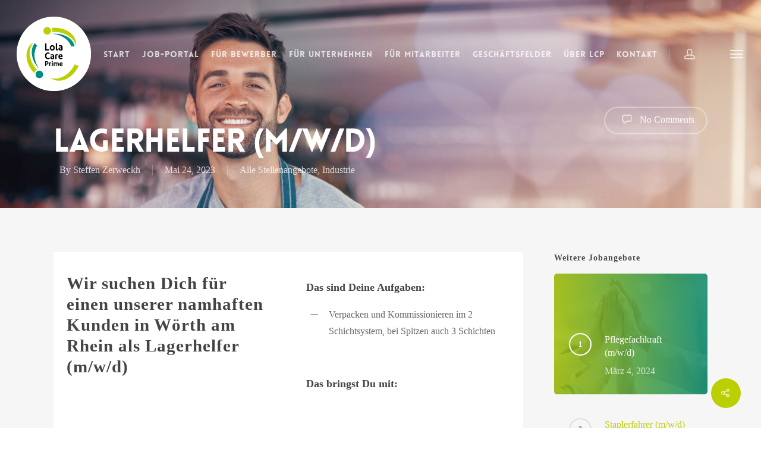

--- FILE ---
content_type: text/html; charset=UTF-8
request_url: https://lolacareprime.com/lagerhelfer-m-w-d/
body_size: 15715
content:
<!DOCTYPE html>

<html lang="de" class="no-js">
<head>
	
	<meta charset="UTF-8">
	
	<meta name="viewport" content="width=device-width, initial-scale=1, maximum-scale=1, user-scalable=0" /><meta name='robots' content='index, follow, max-image-preview:large, max-snippet:-1, max-video-preview:-1' />
	<style>img:is([sizes="auto" i], [sizes^="auto," i]) { contain-intrinsic-size: 3000px 1500px }</style>
	
	<!-- This site is optimized with the Yoast SEO plugin v20.8 - https://yoast.com/wordpress/plugins/seo/ -->
	<title>Lagerhelfer (m/w/d) - Lola-Care Prime - Ihr Personaldientsleister in der Südpfalz</title>
	<link rel="canonical" href="https://lolacareprime.com/lagerhelfer-m-w-d/" />
	<meta property="og:locale" content="de_DE" />
	<meta property="og:type" content="article" />
	<meta property="og:title" content="Lagerhelfer (m/w/d) - Lola-Care Prime - Ihr Personaldientsleister in der Südpfalz" />
	<meta property="og:description" content="Wild Question Marks and devious Semikoli, but the Little Blind Text didn’t..." />
	<meta property="og:url" content="https://lolacareprime.com/lagerhelfer-m-w-d/" />
	<meta property="og:site_name" content="Lola-Care Prime - Ihr Personaldientsleister in der Südpfalz" />
	<meta property="article:published_time" content="2023-05-24T21:01:06+00:00" />
	<meta property="article:modified_time" content="2023-05-25T12:03:54+00:00" />
	<meta property="og:image" content="http://themenectar.com/demo/salient-blog/wp-content/uploads/2013/03/bird1.jpg" />
	<meta name="author" content="Steffen Zerweckh" />
	<meta name="twitter:card" content="summary_large_image" />
	<meta name="twitter:label1" content="Verfasst von" />
	<meta name="twitter:data1" content="Steffen Zerweckh" />
	<meta name="twitter:label2" content="Geschätzte Lesezeit" />
	<meta name="twitter:data2" content="3 Minuten" />
	<script type="application/ld+json" class="yoast-schema-graph">{"@context":"https://schema.org","@graph":[{"@type":"WebPage","@id":"https://lolacareprime.com/lagerhelfer-m-w-d/","url":"https://lolacareprime.com/lagerhelfer-m-w-d/","name":"Lagerhelfer (m/w/d) - Lola-Care Prime - Ihr Personaldientsleister in der Südpfalz","isPartOf":{"@id":"https://lolacareprime.com/#website"},"primaryImageOfPage":{"@id":"https://lolacareprime.com/lagerhelfer-m-w-d/#primaryimage"},"image":{"@id":"https://lolacareprime.com/lagerhelfer-m-w-d/#primaryimage"},"thumbnailUrl":"https://lolacareprime.com/wp-content/uploads/2023/05/Geschaeeftsfelder-LCP2.jpg","datePublished":"2023-05-24T21:01:06+00:00","dateModified":"2023-05-25T12:03:54+00:00","author":{"@id":"https://lolacareprime.com/#/schema/person/20f1c01f60c84ea6ab482c4c6e2440f6"},"breadcrumb":{"@id":"https://lolacareprime.com/lagerhelfer-m-w-d/#breadcrumb"},"inLanguage":"de","potentialAction":[{"@type":"ReadAction","target":["https://lolacareprime.com/lagerhelfer-m-w-d/"]}]},{"@type":"ImageObject","inLanguage":"de","@id":"https://lolacareprime.com/lagerhelfer-m-w-d/#primaryimage","url":"https://lolacareprime.com/wp-content/uploads/2023/05/Geschaeeftsfelder-LCP2.jpg","contentUrl":"https://lolacareprime.com/wp-content/uploads/2023/05/Geschaeeftsfelder-LCP2.jpg","width":1754,"height":1240},{"@type":"BreadcrumbList","@id":"https://lolacareprime.com/lagerhelfer-m-w-d/#breadcrumb","itemListElement":[{"@type":"ListItem","position":1,"name":"Home","item":"https://lolacareprime.com/"},{"@type":"ListItem","position":2,"name":"Lagerhelfer (m/w/d)"}]},{"@type":"WebSite","@id":"https://lolacareprime.com/#website","url":"https://lolacareprime.com/","name":"Lola-Care Prime - Ihr Personaldientsleister in der Südpfalz","description":"Personal für Industrie, Handwerk, Pflege &amp; Büro","potentialAction":[{"@type":"SearchAction","target":{"@type":"EntryPoint","urlTemplate":"https://lolacareprime.com/?s={search_term_string}"},"query-input":"required name=search_term_string"}],"inLanguage":"de"},{"@type":"Person","@id":"https://lolacareprime.com/#/schema/person/20f1c01f60c84ea6ab482c4c6e2440f6","name":"Steffen Zerweckh","image":{"@type":"ImageObject","inLanguage":"de","@id":"https://lolacareprime.com/#/schema/person/image/","url":"https://secure.gravatar.com/avatar/7dbdd2ce71ed2f7929398f1148f8e704?s=96&d=mm&r=g","contentUrl":"https://secure.gravatar.com/avatar/7dbdd2ce71ed2f7929398f1148f8e704?s=96&d=mm&r=g","caption":"Steffen Zerweckh"},"sameAs":["http://www.lolacareprime.com"],"url":"https://lolacareprime.com/author/steffen-zerweckh/"}]}</script>
	<!-- / Yoast SEO plugin. -->



<link rel="alternate" type="application/rss+xml" title="Lola-Care Prime -  Ihr Personaldientsleister in der Südpfalz &raquo; Feed" href="https://lolacareprime.com/feed/" />
<link rel="alternate" type="application/rss+xml" title="Lola-Care Prime -  Ihr Personaldientsleister in der Südpfalz &raquo; Kommentar-Feed" href="https://lolacareprime.com/comments/feed/" />
<link id='omgf-preload-0' rel='preload' href='//lolacareprime.com/wp-content/uploads/omgf/nectar_default_font_open_sans/open-sans-normal-latin-ext.woff2' as='font' type='font/woff2' crossorigin />
<link id='omgf-preload-1' rel='preload' href='//lolacareprime.com/wp-content/uploads/omgf/nectar_default_font_open_sans/open-sans-normal-latin.woff2' as='font' type='font/woff2' crossorigin />
<link id='omgf-preload-2' rel='preload' href='//lolacareprime.com/wp-content/uploads/omgf/redux-google-fonts-salient_redux/montserrat-normal-latin-ext-500.woff2' as='font' type='font/woff2' crossorigin />
<link id='omgf-preload-3' rel='preload' href='//lolacareprime.com/wp-content/uploads/omgf/redux-google-fonts-salient_redux/montserrat-normal-latin-500.woff2' as='font' type='font/woff2' crossorigin />
<link id='omgf-preload-4' rel='preload' href='//lolacareprime.com/wp-content/uploads/omgf/redux-google-fonts-salient_redux/open-sans-italic-latin-ext.woff2' as='font' type='font/woff2' crossorigin />
<link id='omgf-preload-5' rel='preload' href='//lolacareprime.com/wp-content/uploads/omgf/redux-google-fonts-salient_redux/open-sans-italic-latin.woff2' as='font' type='font/woff2' crossorigin />
<link id='omgf-preload-6' rel='preload' href='//lolacareprime.com/wp-content/uploads/omgf/redux-google-fonts-salient_redux/open-sans-normal-latin-ext.woff2' as='font' type='font/woff2' crossorigin />
<link id='omgf-preload-7' rel='preload' href='//lolacareprime.com/wp-content/uploads/omgf/redux-google-fonts-salient_redux/open-sans-normal-latin.woff2' as='font' type='font/woff2' crossorigin />
<link id='omgf-preload-8' rel='preload' href='//lolacareprime.com/wp-content/uploads/omgf/redux-google-fonts-salient_redux/poppins-normal-latin-ext-500.woff2' as='font' type='font/woff2' crossorigin />
<link id='omgf-preload-9' rel='preload' href='//lolacareprime.com/wp-content/uploads/omgf/redux-google-fonts-salient_redux/poppins-normal-latin-500.woff2' as='font' type='font/woff2' crossorigin />
<link id='omgf-preload-10' rel='preload' href='//lolacareprime.com/wp-content/uploads/omgf/redux-google-fonts-salient_redux/poppins-normal-latin-ext-600.woff2' as='font' type='font/woff2' crossorigin />
<link id='omgf-preload-11' rel='preload' href='//lolacareprime.com/wp-content/uploads/omgf/redux-google-fonts-salient_redux/poppins-normal-latin-600.woff2' as='font' type='font/woff2' crossorigin />
<link id='omgf-preload-12' rel='preload' href='//lolacareprime.com/wp-content/uploads/omgf/redux-google-fonts-salient_redux/poppins-normal-latin-ext-700.woff2' as='font' type='font/woff2' crossorigin />
<link id='omgf-preload-13' rel='preload' href='//lolacareprime.com/wp-content/uploads/omgf/redux-google-fonts-salient_redux/poppins-normal-latin-700.woff2' as='font' type='font/woff2' crossorigin />
<link id='omgf-preload-14' rel='preload' href='//lolacareprime.com/wp-content/uploads/omgf/redux-google-fonts-salient_redux/roboto-normal-latin-ext-500.woff2' as='font' type='font/woff2' crossorigin />
<link id='omgf-preload-15' rel='preload' href='//lolacareprime.com/wp-content/uploads/omgf/redux-google-fonts-salient_redux/roboto-normal-latin-500.woff2' as='font' type='font/woff2' crossorigin />
<script type="text/javascript">
/* <![CDATA[ */
window._wpemojiSettings = {"baseUrl":"https:\/\/s.w.org\/images\/core\/emoji\/15.0.3\/72x72\/","ext":".png","svgUrl":"https:\/\/s.w.org\/images\/core\/emoji\/15.0.3\/svg\/","svgExt":".svg","source":{"concatemoji":"https:\/\/lolacareprime.com\/wp-includes\/js\/wp-emoji-release.min.js?ver=6.7.4"}};
/*! This file is auto-generated */
!function(i,n){var o,s,e;function c(e){try{var t={supportTests:e,timestamp:(new Date).valueOf()};sessionStorage.setItem(o,JSON.stringify(t))}catch(e){}}function p(e,t,n){e.clearRect(0,0,e.canvas.width,e.canvas.height),e.fillText(t,0,0);var t=new Uint32Array(e.getImageData(0,0,e.canvas.width,e.canvas.height).data),r=(e.clearRect(0,0,e.canvas.width,e.canvas.height),e.fillText(n,0,0),new Uint32Array(e.getImageData(0,0,e.canvas.width,e.canvas.height).data));return t.every(function(e,t){return e===r[t]})}function u(e,t,n){switch(t){case"flag":return n(e,"\ud83c\udff3\ufe0f\u200d\u26a7\ufe0f","\ud83c\udff3\ufe0f\u200b\u26a7\ufe0f")?!1:!n(e,"\ud83c\uddfa\ud83c\uddf3","\ud83c\uddfa\u200b\ud83c\uddf3")&&!n(e,"\ud83c\udff4\udb40\udc67\udb40\udc62\udb40\udc65\udb40\udc6e\udb40\udc67\udb40\udc7f","\ud83c\udff4\u200b\udb40\udc67\u200b\udb40\udc62\u200b\udb40\udc65\u200b\udb40\udc6e\u200b\udb40\udc67\u200b\udb40\udc7f");case"emoji":return!n(e,"\ud83d\udc26\u200d\u2b1b","\ud83d\udc26\u200b\u2b1b")}return!1}function f(e,t,n){var r="undefined"!=typeof WorkerGlobalScope&&self instanceof WorkerGlobalScope?new OffscreenCanvas(300,150):i.createElement("canvas"),a=r.getContext("2d",{willReadFrequently:!0}),o=(a.textBaseline="top",a.font="600 32px Arial",{});return e.forEach(function(e){o[e]=t(a,e,n)}),o}function t(e){var t=i.createElement("script");t.src=e,t.defer=!0,i.head.appendChild(t)}"undefined"!=typeof Promise&&(o="wpEmojiSettingsSupports",s=["flag","emoji"],n.supports={everything:!0,everythingExceptFlag:!0},e=new Promise(function(e){i.addEventListener("DOMContentLoaded",e,{once:!0})}),new Promise(function(t){var n=function(){try{var e=JSON.parse(sessionStorage.getItem(o));if("object"==typeof e&&"number"==typeof e.timestamp&&(new Date).valueOf()<e.timestamp+604800&&"object"==typeof e.supportTests)return e.supportTests}catch(e){}return null}();if(!n){if("undefined"!=typeof Worker&&"undefined"!=typeof OffscreenCanvas&&"undefined"!=typeof URL&&URL.createObjectURL&&"undefined"!=typeof Blob)try{var e="postMessage("+f.toString()+"("+[JSON.stringify(s),u.toString(),p.toString()].join(",")+"));",r=new Blob([e],{type:"text/javascript"}),a=new Worker(URL.createObjectURL(r),{name:"wpTestEmojiSupports"});return void(a.onmessage=function(e){c(n=e.data),a.terminate(),t(n)})}catch(e){}c(n=f(s,u,p))}t(n)}).then(function(e){for(var t in e)n.supports[t]=e[t],n.supports.everything=n.supports.everything&&n.supports[t],"flag"!==t&&(n.supports.everythingExceptFlag=n.supports.everythingExceptFlag&&n.supports[t]);n.supports.everythingExceptFlag=n.supports.everythingExceptFlag&&!n.supports.flag,n.DOMReady=!1,n.readyCallback=function(){n.DOMReady=!0}}).then(function(){return e}).then(function(){var e;n.supports.everything||(n.readyCallback(),(e=n.source||{}).concatemoji?t(e.concatemoji):e.wpemoji&&e.twemoji&&(t(e.twemoji),t(e.wpemoji)))}))}((window,document),window._wpemojiSettings);
/* ]]> */
</script>
<style id='wp-emoji-styles-inline-css' type='text/css'>

	img.wp-smiley, img.emoji {
		display: inline !important;
		border: none !important;
		box-shadow: none !important;
		height: 1em !important;
		width: 1em !important;
		margin: 0 0.07em !important;
		vertical-align: -0.1em !important;
		background: none !important;
		padding: 0 !important;
	}
</style>
<link rel='stylesheet' id='wp-block-library-css' href='https://lolacareprime.com/wp-includes/css/dist/block-library/style.min.css?ver=6.7.4' type='text/css' media='all' />
<style id='classic-theme-styles-inline-css' type='text/css'>
/*! This file is auto-generated */
.wp-block-button__link{color:#fff;background-color:#32373c;border-radius:9999px;box-shadow:none;text-decoration:none;padding:calc(.667em + 2px) calc(1.333em + 2px);font-size:1.125em}.wp-block-file__button{background:#32373c;color:#fff;text-decoration:none}
</style>
<style id='global-styles-inline-css' type='text/css'>
:root{--wp--preset--aspect-ratio--square: 1;--wp--preset--aspect-ratio--4-3: 4/3;--wp--preset--aspect-ratio--3-4: 3/4;--wp--preset--aspect-ratio--3-2: 3/2;--wp--preset--aspect-ratio--2-3: 2/3;--wp--preset--aspect-ratio--16-9: 16/9;--wp--preset--aspect-ratio--9-16: 9/16;--wp--preset--color--black: #000000;--wp--preset--color--cyan-bluish-gray: #abb8c3;--wp--preset--color--white: #ffffff;--wp--preset--color--pale-pink: #f78da7;--wp--preset--color--vivid-red: #cf2e2e;--wp--preset--color--luminous-vivid-orange: #ff6900;--wp--preset--color--luminous-vivid-amber: #fcb900;--wp--preset--color--light-green-cyan: #7bdcb5;--wp--preset--color--vivid-green-cyan: #00d084;--wp--preset--color--pale-cyan-blue: #8ed1fc;--wp--preset--color--vivid-cyan-blue: #0693e3;--wp--preset--color--vivid-purple: #9b51e0;--wp--preset--gradient--vivid-cyan-blue-to-vivid-purple: linear-gradient(135deg,rgba(6,147,227,1) 0%,rgb(155,81,224) 100%);--wp--preset--gradient--light-green-cyan-to-vivid-green-cyan: linear-gradient(135deg,rgb(122,220,180) 0%,rgb(0,208,130) 100%);--wp--preset--gradient--luminous-vivid-amber-to-luminous-vivid-orange: linear-gradient(135deg,rgba(252,185,0,1) 0%,rgba(255,105,0,1) 100%);--wp--preset--gradient--luminous-vivid-orange-to-vivid-red: linear-gradient(135deg,rgba(255,105,0,1) 0%,rgb(207,46,46) 100%);--wp--preset--gradient--very-light-gray-to-cyan-bluish-gray: linear-gradient(135deg,rgb(238,238,238) 0%,rgb(169,184,195) 100%);--wp--preset--gradient--cool-to-warm-spectrum: linear-gradient(135deg,rgb(74,234,220) 0%,rgb(151,120,209) 20%,rgb(207,42,186) 40%,rgb(238,44,130) 60%,rgb(251,105,98) 80%,rgb(254,248,76) 100%);--wp--preset--gradient--blush-light-purple: linear-gradient(135deg,rgb(255,206,236) 0%,rgb(152,150,240) 100%);--wp--preset--gradient--blush-bordeaux: linear-gradient(135deg,rgb(254,205,165) 0%,rgb(254,45,45) 50%,rgb(107,0,62) 100%);--wp--preset--gradient--luminous-dusk: linear-gradient(135deg,rgb(255,203,112) 0%,rgb(199,81,192) 50%,rgb(65,88,208) 100%);--wp--preset--gradient--pale-ocean: linear-gradient(135deg,rgb(255,245,203) 0%,rgb(182,227,212) 50%,rgb(51,167,181) 100%);--wp--preset--gradient--electric-grass: linear-gradient(135deg,rgb(202,248,128) 0%,rgb(113,206,126) 100%);--wp--preset--gradient--midnight: linear-gradient(135deg,rgb(2,3,129) 0%,rgb(40,116,252) 100%);--wp--preset--font-size--small: 13px;--wp--preset--font-size--medium: 20px;--wp--preset--font-size--large: 36px;--wp--preset--font-size--x-large: 42px;--wp--preset--spacing--20: 0.44rem;--wp--preset--spacing--30: 0.67rem;--wp--preset--spacing--40: 1rem;--wp--preset--spacing--50: 1.5rem;--wp--preset--spacing--60: 2.25rem;--wp--preset--spacing--70: 3.38rem;--wp--preset--spacing--80: 5.06rem;--wp--preset--shadow--natural: 6px 6px 9px rgba(0, 0, 0, 0.2);--wp--preset--shadow--deep: 12px 12px 50px rgba(0, 0, 0, 0.4);--wp--preset--shadow--sharp: 6px 6px 0px rgba(0, 0, 0, 0.2);--wp--preset--shadow--outlined: 6px 6px 0px -3px rgba(255, 255, 255, 1), 6px 6px rgba(0, 0, 0, 1);--wp--preset--shadow--crisp: 6px 6px 0px rgba(0, 0, 0, 1);}:where(.is-layout-flex){gap: 0.5em;}:where(.is-layout-grid){gap: 0.5em;}body .is-layout-flex{display: flex;}.is-layout-flex{flex-wrap: wrap;align-items: center;}.is-layout-flex > :is(*, div){margin: 0;}body .is-layout-grid{display: grid;}.is-layout-grid > :is(*, div){margin: 0;}:where(.wp-block-columns.is-layout-flex){gap: 2em;}:where(.wp-block-columns.is-layout-grid){gap: 2em;}:where(.wp-block-post-template.is-layout-flex){gap: 1.25em;}:where(.wp-block-post-template.is-layout-grid){gap: 1.25em;}.has-black-color{color: var(--wp--preset--color--black) !important;}.has-cyan-bluish-gray-color{color: var(--wp--preset--color--cyan-bluish-gray) !important;}.has-white-color{color: var(--wp--preset--color--white) !important;}.has-pale-pink-color{color: var(--wp--preset--color--pale-pink) !important;}.has-vivid-red-color{color: var(--wp--preset--color--vivid-red) !important;}.has-luminous-vivid-orange-color{color: var(--wp--preset--color--luminous-vivid-orange) !important;}.has-luminous-vivid-amber-color{color: var(--wp--preset--color--luminous-vivid-amber) !important;}.has-light-green-cyan-color{color: var(--wp--preset--color--light-green-cyan) !important;}.has-vivid-green-cyan-color{color: var(--wp--preset--color--vivid-green-cyan) !important;}.has-pale-cyan-blue-color{color: var(--wp--preset--color--pale-cyan-blue) !important;}.has-vivid-cyan-blue-color{color: var(--wp--preset--color--vivid-cyan-blue) !important;}.has-vivid-purple-color{color: var(--wp--preset--color--vivid-purple) !important;}.has-black-background-color{background-color: var(--wp--preset--color--black) !important;}.has-cyan-bluish-gray-background-color{background-color: var(--wp--preset--color--cyan-bluish-gray) !important;}.has-white-background-color{background-color: var(--wp--preset--color--white) !important;}.has-pale-pink-background-color{background-color: var(--wp--preset--color--pale-pink) !important;}.has-vivid-red-background-color{background-color: var(--wp--preset--color--vivid-red) !important;}.has-luminous-vivid-orange-background-color{background-color: var(--wp--preset--color--luminous-vivid-orange) !important;}.has-luminous-vivid-amber-background-color{background-color: var(--wp--preset--color--luminous-vivid-amber) !important;}.has-light-green-cyan-background-color{background-color: var(--wp--preset--color--light-green-cyan) !important;}.has-vivid-green-cyan-background-color{background-color: var(--wp--preset--color--vivid-green-cyan) !important;}.has-pale-cyan-blue-background-color{background-color: var(--wp--preset--color--pale-cyan-blue) !important;}.has-vivid-cyan-blue-background-color{background-color: var(--wp--preset--color--vivid-cyan-blue) !important;}.has-vivid-purple-background-color{background-color: var(--wp--preset--color--vivid-purple) !important;}.has-black-border-color{border-color: var(--wp--preset--color--black) !important;}.has-cyan-bluish-gray-border-color{border-color: var(--wp--preset--color--cyan-bluish-gray) !important;}.has-white-border-color{border-color: var(--wp--preset--color--white) !important;}.has-pale-pink-border-color{border-color: var(--wp--preset--color--pale-pink) !important;}.has-vivid-red-border-color{border-color: var(--wp--preset--color--vivid-red) !important;}.has-luminous-vivid-orange-border-color{border-color: var(--wp--preset--color--luminous-vivid-orange) !important;}.has-luminous-vivid-amber-border-color{border-color: var(--wp--preset--color--luminous-vivid-amber) !important;}.has-light-green-cyan-border-color{border-color: var(--wp--preset--color--light-green-cyan) !important;}.has-vivid-green-cyan-border-color{border-color: var(--wp--preset--color--vivid-green-cyan) !important;}.has-pale-cyan-blue-border-color{border-color: var(--wp--preset--color--pale-cyan-blue) !important;}.has-vivid-cyan-blue-border-color{border-color: var(--wp--preset--color--vivid-cyan-blue) !important;}.has-vivid-purple-border-color{border-color: var(--wp--preset--color--vivid-purple) !important;}.has-vivid-cyan-blue-to-vivid-purple-gradient-background{background: var(--wp--preset--gradient--vivid-cyan-blue-to-vivid-purple) !important;}.has-light-green-cyan-to-vivid-green-cyan-gradient-background{background: var(--wp--preset--gradient--light-green-cyan-to-vivid-green-cyan) !important;}.has-luminous-vivid-amber-to-luminous-vivid-orange-gradient-background{background: var(--wp--preset--gradient--luminous-vivid-amber-to-luminous-vivid-orange) !important;}.has-luminous-vivid-orange-to-vivid-red-gradient-background{background: var(--wp--preset--gradient--luminous-vivid-orange-to-vivid-red) !important;}.has-very-light-gray-to-cyan-bluish-gray-gradient-background{background: var(--wp--preset--gradient--very-light-gray-to-cyan-bluish-gray) !important;}.has-cool-to-warm-spectrum-gradient-background{background: var(--wp--preset--gradient--cool-to-warm-spectrum) !important;}.has-blush-light-purple-gradient-background{background: var(--wp--preset--gradient--blush-light-purple) !important;}.has-blush-bordeaux-gradient-background{background: var(--wp--preset--gradient--blush-bordeaux) !important;}.has-luminous-dusk-gradient-background{background: var(--wp--preset--gradient--luminous-dusk) !important;}.has-pale-ocean-gradient-background{background: var(--wp--preset--gradient--pale-ocean) !important;}.has-electric-grass-gradient-background{background: var(--wp--preset--gradient--electric-grass) !important;}.has-midnight-gradient-background{background: var(--wp--preset--gradient--midnight) !important;}.has-small-font-size{font-size: var(--wp--preset--font-size--small) !important;}.has-medium-font-size{font-size: var(--wp--preset--font-size--medium) !important;}.has-large-font-size{font-size: var(--wp--preset--font-size--large) !important;}.has-x-large-font-size{font-size: var(--wp--preset--font-size--x-large) !important;}
:where(.wp-block-post-template.is-layout-flex){gap: 1.25em;}:where(.wp-block-post-template.is-layout-grid){gap: 1.25em;}
:where(.wp-block-columns.is-layout-flex){gap: 2em;}:where(.wp-block-columns.is-layout-grid){gap: 2em;}
:root :where(.wp-block-pullquote){font-size: 1.5em;line-height: 1.6;}
</style>
<link rel='stylesheet' id='salient-social-css' href='https://lolacareprime.com/wp-content/plugins/salient-social/css/style.css?ver=1.1' type='text/css' media='all' />
<style id='salient-social-inline-css' type='text/css'>

  .sharing-default-minimal .nectar-love.loved,
  body .nectar-social[data-color-override="override"].fixed > a:before, 
  body .nectar-social[data-color-override="override"].fixed .nectar-social-inner a,
  .sharing-default-minimal .nectar-social[data-color-override="override"] .nectar-social-inner a:hover {
    background-color: #bccf02;
  }
  .nectar-social.hover .nectar-love.loved,
  .nectar-social.hover > .nectar-love-button a:hover,
  .nectar-social[data-color-override="override"].hover > div a:hover,
  #single-below-header .nectar-social[data-color-override="override"].hover > div a:hover,
  .nectar-social[data-color-override="override"].hover .share-btn:hover,
  .sharing-default-minimal .nectar-social[data-color-override="override"] .nectar-social-inner a {
    border-color: #bccf02;
  }
  #single-below-header .nectar-social.hover .nectar-love.loved i,
  #single-below-header .nectar-social.hover[data-color-override="override"] a:hover,
  #single-below-header .nectar-social.hover[data-color-override="override"] a:hover i,
  #single-below-header .nectar-social.hover .nectar-love-button a:hover i,
  .nectar-love:hover i,
  .hover .nectar-love:hover .total_loves,
  .nectar-love.loved i,
  .nectar-social.hover .nectar-love.loved .total_loves,
  .nectar-social.hover .share-btn:hover, 
  .nectar-social[data-color-override="override"].hover .nectar-social-inner a:hover,
  .nectar-social[data-color-override="override"].hover > div:hover span,
  .sharing-default-minimal .nectar-social[data-color-override="override"] .nectar-social-inner a:not(:hover) i,
  .sharing-default-minimal .nectar-social[data-color-override="override"] .nectar-social-inner a:not(:hover) {
    color: #bccf02;
  }
</style>
<link rel='stylesheet' id='font-awesome-css' href='https://lolacareprime.com/wp-content/themes/salient/css/font-awesome.min.css?ver=4.6.4' type='text/css' media='all' />
<link rel='stylesheet' id='salient-grid-system-css' href='https://lolacareprime.com/wp-content/themes/salient/css/grid-system.css?ver=12.1.5' type='text/css' media='all' />
<link rel='stylesheet' id='main-styles-css' href='https://lolacareprime.com/wp-content/themes/salient/css/style.css?ver=12.1.5' type='text/css' media='all' />
<style id='main-styles-inline-css' type='text/css'>
@font-face { font-family: 'Lovelo'; src: url('https://lolacareprime.com/wp-content/themes/salient/css/fonts/Lovelo_Black.eot'); src: url('https://lolacareprime.com/wp-content/themes/salient/css/fonts/Lovelo_Black.eot?#iefix') format('embedded-opentype'), url('https://lolacareprime.com/wp-content/themes/salient/css/fonts/Lovelo_Black.woff') format('woff'),  url('https://lolacareprime.com/wp-content/themes/salient/css/fonts/Lovelo_Black.ttf') format('truetype'), url('https://lolacareprime.com/wp-content/themes/salient/css/fonts/Lovelo_Black.svg#loveloblack') format('svg'); font-weight: normal; font-style: normal; }
html:not(.page-trans-loaded) { background-color: #ffffff; }
</style>
<link rel='stylesheet' id='nectar-single-styles-css' href='https://lolacareprime.com/wp-content/themes/salient/css/single.css?ver=12.1.5' type='text/css' media='all' />
<link rel='stylesheet' id='magnific-css' href='https://lolacareprime.com/wp-content/themes/salient/css/plugins/magnific.css?ver=8.6.0' type='text/css' media='all' />
<link rel='stylesheet' id='nectar_default_font_open_sans-css' href='//lolacareprime.com/wp-content/uploads/omgf/nectar_default_font_open_sans/nectar_default_font_open_sans.css?ver=1664875853' type='text/css' media='all' />
<link rel='stylesheet' id='responsive-css' href='https://lolacareprime.com/wp-content/themes/salient/css/responsive.css?ver=12.1.5' type='text/css' media='all' />
<link rel='stylesheet' id='skin-ascend-css' href='https://lolacareprime.com/wp-content/themes/salient/css/ascend.css?ver=12.1.5' type='text/css' media='all' />
<link rel='stylesheet' id='nectar-widget-posts-css' href='https://lolacareprime.com/wp-content/themes/salient/css/elements/widget-nectar-posts.css?ver=12.1.5' type='text/css' media='all' />
<link rel='stylesheet' id='js_composer_front-css' href='https://lolacareprime.com/wp-content/plugins/js_composer_salient/assets/css/js_composer.min.css?ver=6.4.2' type='text/css' media='all' />
<link rel='stylesheet' id='dynamic-css-css' href='https://lolacareprime.com/wp-content/themes/salient/css/salient-dynamic-styles.css?ver=36068' type='text/css' media='all' />
<style id='dynamic-css-inline-css' type='text/css'>
.no-rgba #header-space{display:none;}@media only screen and (max-width:999px){body #header-space[data-header-mobile-fixed="1"]{display:none;}#header-outer[data-mobile-fixed="false"]{position:absolute;}}@media only screen and (max-width:999px){body:not(.nectar-no-flex-height) #header-space[data-secondary-header-display="full"]:not([data-header-mobile-fixed="false"]){display:block!important;margin-bottom:-50px;}#header-space[data-secondary-header-display="full"][data-header-mobile-fixed="false"]{display:none;}}@media only screen and (min-width:1000px){#header-space{display:none;}.nectar-slider-wrap.first-section,.parallax_slider_outer.first-section,.full-width-content.first-section,.parallax_slider_outer.first-section .swiper-slide .content,.nectar-slider-wrap.first-section .swiper-slide .content,#page-header-bg,.nder-page-header,#page-header-wrap,.full-width-section.first-section{margin-top:0!important;}body #page-header-bg,body #page-header-wrap{height:181px;}body #search-outer{z-index:100000;}}@media only screen and (min-width:1000px){#page-header-wrap.fullscreen-header,#page-header-wrap.fullscreen-header #page-header-bg,html:not(.nectar-box-roll-loaded) .nectar-box-roll > #page-header-bg.fullscreen-header,.nectar_fullscreen_zoom_recent_projects,#nectar_fullscreen_rows:not(.afterLoaded) > div{height:100vh;}.wpb_row.vc_row-o-full-height.top-level,.wpb_row.vc_row-o-full-height.top-level > .col.span_12{min-height:100vh;}#page-header-bg[data-alignment-v="middle"] .span_6 .inner-wrap,#page-header-bg[data-alignment-v="top"] .span_6 .inner-wrap{padding-top:153px;}.nectar-slider-wrap[data-fullscreen="true"]:not(.loaded),.nectar-slider-wrap[data-fullscreen="true"]:not(.loaded) .swiper-container{height:calc(100vh + 2px)!important;}.admin-bar .nectar-slider-wrap[data-fullscreen="true"]:not(.loaded),.admin-bar .nectar-slider-wrap[data-fullscreen="true"]:not(.loaded) .swiper-container{height:calc(100vh - 30px)!important;}}@media only screen and (max-width:999px){#page-header-bg[data-alignment-v="middle"]:not(.fullscreen-header) .span_6 .inner-wrap,#page-header-bg[data-alignment-v="top"] .span_6 .inner-wrap{padding-top:49px;}.vc_row.top-level.full-width-section:not(.full-width-ns) > .span_12,#page-header-bg[data-alignment-v="bottom"] .span_6 .inner-wrap{padding-top:24px;}}@media only screen and (max-width:690px){.vc_row.top-level.full-width-section:not(.full-width-ns) > .span_12{padding-top:49px;}.vc_row.top-level.full-width-content .nectar-recent-posts-single_featured .recent-post-container > .inner-wrap{padding-top:24px;}}@media only screen and (max-width:999px){.full-width-ns .nectar-slider-wrap .swiper-slide[data-y-pos="middle"] .content,.full-width-ns .nectar-slider-wrap .swiper-slide[data-y-pos="top"] .content{padding-top:30px;}}#nectar_fullscreen_rows{background-color:;}
</style>
<link rel='stylesheet' id='redux-google-fonts-salient_redux-css' href='//lolacareprime.com/wp-content/uploads/omgf/redux-google-fonts-salient_redux/redux-google-fonts-salient_redux.css?ver=1664875853' type='text/css' media='all' />
<script type="text/javascript" src="https://lolacareprime.com/wp-includes/js/jquery/jquery.min.js?ver=3.7.1" id="jquery-core-js"></script>
<script type="text/javascript" src="https://lolacareprime.com/wp-includes/js/jquery/jquery-migrate.min.js?ver=3.4.1" id="jquery-migrate-js"></script>
<link rel="https://api.w.org/" href="https://lolacareprime.com/wp-json/" /><link rel="alternate" title="JSON" type="application/json" href="https://lolacareprime.com/wp-json/wp/v2/posts/8288" /><link rel="EditURI" type="application/rsd+xml" title="RSD" href="https://lolacareprime.com/xmlrpc.php?rsd" />
<meta name="generator" content="WordPress 6.7.4" />
<link rel='shortlink' href='https://lolacareprime.com/?p=8288' />
<link rel="alternate" title="oEmbed (JSON)" type="application/json+oembed" href="https://lolacareprime.com/wp-json/oembed/1.0/embed?url=https%3A%2F%2Flolacareprime.com%2Flagerhelfer-m-w-d%2F" />
<link rel="alternate" title="oEmbed (XML)" type="text/xml+oembed" href="https://lolacareprime.com/wp-json/oembed/1.0/embed?url=https%3A%2F%2Flolacareprime.com%2Flagerhelfer-m-w-d%2F&#038;format=xml" />
		<script>
			document.documentElement.className = document.documentElement.className.replace( 'no-js', 'js' );
		</script>
				<style>
			.no-js img.lazyload { display: none; }
			figure.wp-block-image img.lazyloading { min-width: 150px; }
							.lazyload, .lazyloading { opacity: 0; }
				.lazyloaded {
					opacity: 1;
					transition: opacity 400ms;
					transition-delay: 0ms;
				}
					</style>
		<script type="text/javascript"> var root = document.getElementsByTagName( "html" )[0]; root.setAttribute( "class", "js" ); </script><meta name="generator" content="Powered by WPBakery Page Builder - drag and drop page builder for WordPress."/>
<link rel="icon" href="https://lolacareprime.com/wp-content/uploads/2023/05/cropped-Corporate-Design-Lola-Care-Prime5-32x32.png" sizes="32x32" />
<link rel="icon" href="https://lolacareprime.com/wp-content/uploads/2023/05/cropped-Corporate-Design-Lola-Care-Prime5-192x192.png" sizes="192x192" />
<link rel="apple-touch-icon" href="https://lolacareprime.com/wp-content/uploads/2023/05/cropped-Corporate-Design-Lola-Care-Prime5-180x180.png" />
<meta name="msapplication-TileImage" content="https://lolacareprime.com/wp-content/uploads/2023/05/cropped-Corporate-Design-Lola-Care-Prime5-270x270.png" />
<style type="text/css" data-type="vc_shortcodes-custom-css">.vc_custom_1684961467177{margin-bottom: 18px !important;}.vc_custom_1684219293287{margin-bottom: 18px !important;}.vc_custom_1684219303507{margin-bottom: 18px !important;}</style><noscript><style> .wpb_animate_when_almost_visible { opacity: 1; }</style></noscript>	
</head>


<body class="post-template-default single single-post postid-8288 single-format-standard ascend wpb-js-composer js-comp-ver-6.4.2 vc_responsive" data-footer-reveal="false" data-footer-reveal-shadow="none" data-header-format="centered-menu" data-body-border="off" data-boxed-style="" data-header-breakpoint="1000" data-dropdown-style="minimal" data-cae="linear" data-cad="650" data-megamenu-width="contained" data-aie="none" data-ls="magnific" data-apte="standard" data-hhun="0" data-fancy-form-rcs="default" data-form-style="default" data-form-submit="regular" data-is="minimal" data-button-style="default" data-user-account-button="true" data-flex-cols="true" data-col-gap="default" data-header-inherit-rc="true" data-header-search="false" data-animated-anchors="true" data-ajax-transitions="true" data-full-width-header="true" data-slide-out-widget-area="true" data-slide-out-widget-area-style="slide-out-from-right" data-user-set-ocm="1" data-loading-animation="none" data-bg-header="true" data-responsive="1" data-ext-responsive="true" data-header-resize="1" data-header-color="light" data-cart="false" data-remove-m-parallax="" data-remove-m-video-bgs="" data-m-animate="0" data-force-header-trans-color="light" data-smooth-scrolling="0" data-permanent-transparent="false" >
	
	<script type="text/javascript"> if(navigator.userAgent.match(/(Android|iPod|iPhone|iPad|BlackBerry|IEMobile|Opera Mini)/)) { document.body.className += " using-mobile-browser "; } </script><div id="ajax-loading-screen" data-disable-mobile="1" data-disable-fade-on-click="0" data-effect="standard" data-method="standard"><div class="loading-icon none"><div class="material-icon">
									 <div class="spinner">
										 <div class="right-side"><div class="bar"></div></div>
										 <div class="left-side"><div class="bar"></div></div>
									 </div>
									 <div class="spinner color-2">
										 <div class="right-side"><div class="bar"></div></div>
										 <div class="left-side"><div class="bar"></div></div>
									 </div>
								 </div></div></div>	
	<div id="header-space"  data-header-mobile-fixed='1'></div> 
	
		
	<div id="header-outer" data-has-menu="true" data-has-buttons="yes" data-header-button_style="default" data-using-pr-menu="false" data-mobile-fixed="1" data-ptnm="false" data-lhe="animated_underline" data-user-set-bg="#ffffff" data-format="centered-menu" data-permanent-transparent="false" data-megamenu-rt="0" data-remove-fixed="0" data-header-resize="1" data-cart="false" data-transparency-option="" data-box-shadow="large" data-shrink-num="6" data-using-secondary="0" data-using-logo="1" data-logo-height="125" data-m-logo-height="24" data-padding="28" data-full-width="true" data-condense="false" data-transparent-header="true" data-transparent-shadow-helper="false" data-remove-border="true" class="transparent">
		
		
<header id="top">
	<div class="container">
		<div class="row">
			<div class="col span_3">
				<a id="logo" href="https://lolacareprime.com" data-supplied-ml-starting-dark="true" data-supplied-ml-starting="true" data-supplied-ml="false" >
					<img  alt="Lola-Care Prime -  Ihr Personaldientsleister in der Südpfalz"  data-srcset="https://lolacareprime.com/wp-content/uploads/2023/05/Corporate-Design-Lola-Care-Prime5.png 1x, https://lolacareprime.com/wp-content/uploads/2023/05/Corporate-Design-Lola-Care-Prime5.png 2x" data-src="https://lolacareprime.com/wp-content/uploads/2023/05/Corporate-Design-Lola-Care-Prime5.png" class="stnd default-logo lazyload" src="[data-uri]" /><noscript><img class="stnd default-logo" alt="Lola-Care Prime -  Ihr Personaldientsleister in der Südpfalz" src="https://lolacareprime.com/wp-content/uploads/2023/05/Corporate-Design-Lola-Care-Prime5.png" srcset="https://lolacareprime.com/wp-content/uploads/2023/05/Corporate-Design-Lola-Care-Prime5.png 1x, https://lolacareprime.com/wp-content/uploads/2023/05/Corporate-Design-Lola-Care-Prime5.png 2x" /></noscript><img  alt="Lola-Care Prime -  Ihr Personaldientsleister in der Südpfalz" data-src="https://lolacareprime.com/wp-content/uploads/2023/05/Corporate-Design-Lola-Care-Prime5.png" class="starting-logo mobile-only-logo lazyload" src="[data-uri]" /><noscript><img class="starting-logo mobile-only-logo" alt="Lola-Care Prime -  Ihr Personaldientsleister in der Südpfalz" src="https://lolacareprime.com/wp-content/uploads/2023/05/Corporate-Design-Lola-Care-Prime5.png" /></noscript><img  alt="Lola-Care Prime -  Ihr Personaldientsleister in der Südpfalz" data-src="https://lolacareprime.com/wp-content/uploads/2023/05/Corporate-Design-Lola-Care-Prime5.png" class="starting-logo dark-version mobile-only-logo lazyload" src="[data-uri]" /><noscript><img class="starting-logo dark-version mobile-only-logo" alt="Lola-Care Prime -  Ihr Personaldientsleister in der Südpfalz" src="https://lolacareprime.com/wp-content/uploads/2023/05/Corporate-Design-Lola-Care-Prime5.png" /></noscript><img   alt="Lola-Care Prime -  Ihr Personaldientsleister in der Südpfalz"  data-srcset="https://lolacareprime.com/wp-content/uploads/2023/05/Corporate-Design-Lola-Care-Prime5.png 1x, https://lolacareprime.com/wp-content/uploads/2023/05/Corporate-Design-Lola-Care-Prime5.png 2x" data-src="https://lolacareprime.com/wp-content/uploads/2023/05/Corporate-Design-Lola-Care-Prime5.png" class="starting-logo default-logo lazyload" src="[data-uri]" /><noscript><img class="starting-logo default-logo"  alt="Lola-Care Prime -  Ihr Personaldientsleister in der Südpfalz" src="https://lolacareprime.com/wp-content/uploads/2023/05/Corporate-Design-Lola-Care-Prime5.png" srcset="https://lolacareprime.com/wp-content/uploads/2023/05/Corporate-Design-Lola-Care-Prime5.png 1x, https://lolacareprime.com/wp-content/uploads/2023/05/Corporate-Design-Lola-Care-Prime5.png 2x" /></noscript><img   alt="Lola-Care Prime -  Ihr Personaldientsleister in der Südpfalz"  data-srcset="https://lolacareprime.com/wp-content/uploads/2023/05/Corporate-Design-Lola-Care-Prime5.png 1x, https://lolacareprime.com/wp-content/uploads/2023/05/Corporate-Design-Lola-Care-Prime5.png 2x" data-src="https://lolacareprime.com/wp-content/uploads/2023/05/Corporate-Design-Lola-Care-Prime5.png" class="starting-logo dark-version default-logo lazyload" src="[data-uri]" /><noscript><img class="starting-logo dark-version default-logo"  alt="Lola-Care Prime -  Ihr Personaldientsleister in der Südpfalz" src="https://lolacareprime.com/wp-content/uploads/2023/05/Corporate-Design-Lola-Care-Prime5.png" srcset="https://lolacareprime.com/wp-content/uploads/2023/05/Corporate-Design-Lola-Care-Prime5.png 1x, https://lolacareprime.com/wp-content/uploads/2023/05/Corporate-Design-Lola-Care-Prime5.png 2x" /></noscript> 
				</a>
				
							</div><!--/span_3-->
			
			<div class="col span_9 col_last">
									<a class="mobile-user-account" href="https://lolacareprime.com/mitarbeiterbereich/"><span class="normal icon-salient-m-user" aria-hidden="true"></span></a>
										<div class="slide-out-widget-area-toggle mobile-icon slide-out-from-right" data-custom-color="false" data-icon-animation="simple-transform">
						<div> <a href="#sidewidgetarea" aria-label="Navigation Menu" aria-expanded="false" class="closed">
							<span aria-hidden="true"> <i class="lines-button x2"> <i class="lines"></i> </i> </span>
						</a></div> 
					</div>
								
									
					<nav>
						
						<ul class="sf-menu">	
							<li id="menu-item-8006" class="menu-item menu-item-type-custom menu-item-object-custom menu-item-home menu-item-8006"><a href="https://lolacareprime.com/#start">Start</a></li>
<li id="menu-item-8075" class="menu-item menu-item-type-custom menu-item-object-custom menu-item-home menu-item-8075"><a href="https://lolacareprime.com/#portal">Job-Portal</a></li>
<li id="menu-item-8007" class="menu-item menu-item-type-custom menu-item-object-custom menu-item-home menu-item-8007"><a href="https://lolacareprime.com/#bewerber">Für Bewerber</a></li>
<li id="menu-item-8037" class="menu-item menu-item-type-custom menu-item-object-custom menu-item-home menu-item-8037"><a href="https://lolacareprime.com/#unternehmen">Für Unternehmen</a></li>
<li id="menu-item-8038" class="menu-item menu-item-type-custom menu-item-object-custom menu-item-home menu-item-8038"><a href="https://lolacareprime.com/#mitarbeiter">Für Mitarbeiter</a></li>
<li id="menu-item-8040" class="menu-item menu-item-type-custom menu-item-object-custom menu-item-home menu-item-8040"><a href="https://lolacareprime.com/#geschaeftsfelder">Geschäftsfelder</a></li>
<li id="menu-item-8039" class="menu-item menu-item-type-custom menu-item-object-custom menu-item-home menu-item-8039"><a href="https://lolacareprime.com/#ueber">Über LCP</a></li>
<li id="menu-item-8041" class="menu-item menu-item-type-custom menu-item-object-custom menu-item-home menu-item-8041"><a href="https://lolacareprime.com/#kontakt">Kontakt</a></li>
						</ul>
						

													<ul class="buttons sf-menu" data-user-set-ocm="1">
								
								<li id="nectar-user-account"><div><a href="https://lolacareprime.com/mitarbeiterbereich/"><span class="icon-salient-m-user" aria-hidden="true"></span></a></div> </li><li class="slide-out-widget-area-toggle" data-icon-animation="simple-transform" data-custom-color="false"><div> <a href="#sidewidgetarea" aria-label="Navigation Menu" aria-expanded="false" class="closed"> <span aria-hidden="true"> <i class="lines-button x2"> <i class="lines"></i> </i> </span> </a> </div></li>								
							</ul>
												
					</nav>
					
					<div class="logo-spacing" data-using-image="true"><img  alt="Lola-Care Prime -  Ihr Personaldientsleister in der Südpfalz" data-src="https://lolacareprime.com/wp-content/uploads/2023/05/Corporate-Design-Lola-Care-Prime5.png" class="hidden-logo lazyload" src="[data-uri]" /><noscript><img class="hidden-logo" alt="Lola-Care Prime -  Ihr Personaldientsleister in der Südpfalz" src="https://lolacareprime.com/wp-content/uploads/2023/05/Corporate-Design-Lola-Care-Prime5.png" /></noscript></div>					
				</div><!--/span_9-->
				
								
			</div><!--/row-->
					</div><!--/container-->
	</header>
		
	</div>
	
	
<div id="search-outer" class="nectar">
	<div id="search">
		<div class="container">
			 <div id="search-box">
				 <div class="inner-wrap">
					 <div class="col span_12">
						  <form role="search" action="https://lolacareprime.com/" method="GET">
															<input type="text" name="s" id="s" value="Start Typing..." data-placeholder="Start Typing..." />
															
												</form>
					</div><!--/span_12-->
				</div><!--/inner-wrap-->
			 </div><!--/search-box-->
			 <div id="close"><a href="#">
				<span class="icon-salient-x" aria-hidden="true"></span>				 </a></div>
		 </div><!--/container-->
	</div><!--/search-->
</div><!--/search-outer-->
	
	<div id="ajax-content-wrap">
		
		<div id="page-header-wrap" data-animate-in-effect="none" data-midnight="light" class="" style="height: 350px;"><div id="page-header-bg" class=" bottom-shadow hentry bg-overlay" data-post-hs="default" data-padding-amt="normal" data-animate-in-effect="none" data-midnight="light" data-text-effect="" data-bg-pos="top" data-alignment="left" data-alignment-v="middle" data-parallax="0" data-height="350"  style="background-color: #000; height:350px;">					<div class="page-header-bg-image-wrap" id="nectar-page-header-p-wrap" data-parallax-speed="medium">
						<div class="page-header-bg-image" style="background-image: url(https://lolacareprime.com/wp-content/uploads/2023/04/AdobeStock_573803677-scaled.jpeg);"></div>
					</div> 				
				<div class="container"><img   alt="Lagerhelfer (m/w/d)" data-src="https://lolacareprime.com/wp-content/uploads/2023/04/AdobeStock_573803677-scaled.jpeg" class="hidden-social-img lazyload" src="[data-uri]" /><noscript><img class="hidden-social-img" src="https://lolacareprime.com/wp-content/uploads/2023/04/AdobeStock_573803677-scaled.jpeg" alt="Lagerhelfer (m/w/d)" /></noscript>					
					<div class="row">
						<div class="col span_6 section-title blog-title" data-remove-post-date="0" data-remove-post-author="0" data-remove-post-comment-number="0">
							<div class="inner-wrap">
								
																
								<h1 class="entry-title">Lagerhelfer (m/w/d)</h1>
								
																
								
									
									<div id="single-below-header" data-hide-on-mobile="false">
										<span class="meta-author vcard author"><span class="fn">By <a href="https://lolacareprime.com/author/steffen-zerweckh/" title="Beiträge von Steffen Zerweckh" rel="author">Steffen Zerweckh</a></span></span><span class="meta-date date updated">Mai 24, 2023</span><span class="meta-category"><a href="https://lolacareprime.com/category/alle-stellenangebote/">Alle Stellenangebote</a>, <a href="https://lolacareprime.com/category/industrie/">Industrie</a></span>									</div><!--/single-below-header-->
												
													
							<div id="single-meta">
								
								<div class="meta-comment-count">
									<a href="https://lolacareprime.com/lagerhelfer-m-w-d/#respond"><i class="icon-default-style steadysets-icon-chat"></i> No Comments</a>
								</div>
								
								
							</div><!--/single-meta-->
							
											</div>
					
				</div><!--/section-title-->
			</div><!--/row-->

						
			
			
			</div>
</div>

</div>

<div class="container-wrap" data-midnight="dark" data-remove-post-date="0" data-remove-post-author="0" data-remove-post-comment-number="0">
	<div class="container main-content">
		
					
		<div class="row">
			
						
			<div class="post-area col  span_9">
			
			
<article id="post-8288" class="post-8288 post type-post status-publish format-standard has-post-thumbnail category-alle-stellenangebote category-industrie">
  
  <div class="inner-wrap">

		<div class="post-content" data-hide-featured-media="0">
      
        <div class="content-inner">
		<div id="fws_696fa717285a2"  data-column-margin="default" data-midnight="dark" data-top-percent="1%" data-bottom-percent="1%"  class="wpb_row vc_row-fluid vc_row full-width-section standard_section "  style="padding-top: calc(100vw * 0.01); padding-bottom: calc(100vw * 0.01); "><div class="row-bg-wrap" data-bg-animation="none" data-bg-overlay="false"><div class="inner-wrap"><div class="row-bg using-bg-color"  style="background-color: #ffffff; "></div></div><div class="row-bg-overlay" ></div></div><div class="row_col_wrap_12 col span_12 dark left">
	<div  class="vc_col-sm-6 wpb_column column_container vc_column_container col padding-2-percent inherit_tablet inherit_phone "  data-t-w-inherits="default" data-bg-cover="" data-padding-pos="all" data-has-bg-color="false" data-bg-color="" data-bg-opacity="1" data-hover-bg="" data-hover-bg-opacity="1" data-animation="" data-delay="0" >
		<div class="vc_column-inner" ><div class="column-bg-overlay-wrap" data-bg-animation="none"><div class="column-bg-overlay"></div></div>
			<div class="wpb_wrapper">
				<div class="nectar-split-heading" data-animation-type="default" data-animation-delay="0" data-custom-font-size="false" ><div class="heading-line" > <div><h2>Wir suchen <strong>Dich</strong> für einen unserer namhaften Kunden in Wörth am Rhein als Lagerhelfer (m/w/d)</h2> </div> </div></div><div id="fws_696fa7172abdb" data-midnight="" data-column-margin="default" class="wpb_row vc_row-fluid vc_row inner_row standard_section   "  style="padding-top: 15px; padding-bottom: 25px; "><div class="row-bg-wrap"> <div class="row-bg" ></div> </div><div class="row_col_wrap_12_inner col span_12  left">
	<div  class="vc_col-sm-12 wpb_column column_container vc_column_container col child_column has-animation no-extra-padding inherit_tablet inherit_phone "   data-t-w-inherits="default" data-bg-cover="" data-padding-pos="all" data-has-bg-color="false" data-bg-color="" data-bg-opacity="1" data-hover-bg="" data-hover-bg-opacity="1" data-animation="fade-in-from-bottom" data-delay="0">
		<div class="vc_column-inner" ><div class="column-bg-overlay-wrap" data-bg-animation="none"><div class="column-bg-overlay"></div></div>
		<div class="wpb_wrapper">
			
<div class="wpb_text_column wpb_content_element  vc_custom_1684961467177" >
	<div class="wpb_wrapper">
		<h5>Das kannst Du von uns erwarten:</h5>
	</div>
</div>




<div class="wpb_text_column wpb_content_element " >
	<div class="wpb_wrapper">
		<ul>
<li>faire und attraktive Bezahlung</li>
<li>Urlaubs- und Weihnachtsgeld</li>
<li>festes und unbefristetes Arbeitsverhältnis</li>
<li>Tarifvertrag nach IGZ/DGB</li>
<li>geregelte Arbeitszeiten</li>
<li>Schichtzuschläge und Branchenzuschläge</li>
<li>hohe Übernahmechancen</li>
<li>persönliche Betreuung durch Deinen Ansprechpartner</li>
</ul>
<p>Selbstverständlich bieten wir eine gründliche Einarbeitung in die Einsätze und stehen immer mit Rat und Tat zur Seite.</p>
	</div>
</div>



<div class="divider-wrap" data-alignment="default"><div style="height: 25px;" class="divider"></div></div><a class="nectar-button large regular accent-color  regular-button"  style=""  href="https://lolacareprime.com/wp-content/uploads/2023/05/Lagerhelfer-m-w-d-Lola-Care-Prime.pdf" data-color-override="false" data-hover-color-override="false" data-hover-text-color-override="#fff"><span>Anzeige downloaden</span></a>
		</div> 
	</div>
	</div> 
</div></div>
			</div> 
		</div>
	</div> 

	<div  class="vc_col-sm-6 wpb_column column_container vc_column_container col padding-2-percent inherit_tablet inherit_phone "  data-t-w-inherits="default" data-bg-cover="" data-padding-pos="all" data-has-bg-color="false" data-bg-color="" data-bg-opacity="1" data-hover-bg="" data-hover-bg-opacity="1" data-animation="" data-delay="0" >
		<div class="vc_column-inner" ><div class="column-bg-overlay-wrap" data-bg-animation="none"><div class="column-bg-overlay"></div></div>
			<div class="wpb_wrapper">
				
<div class="wpb_text_column wpb_content_element  vc_custom_1684219293287" >
	<div class="wpb_wrapper">
		<h5>Das sind Deine Aufgaben:</h5>
<h5></h5>
	</div>
</div>



<div class="nectar-fancy-ul" data-list-icon="icon-salient-thin-line" data-animation="true" data-animation-delay="0" data-color="extra-color-3" data-spacing="default" data-alignment="left"> 
<ul>
<li>Verpacken und Kommissionieren im 2 Schichtsystem, bei Spitzen auch 3 Schichten</li>
</ul>
 </div><div class="divider-wrap" data-alignment="default"><div style="height: 20px;" class="divider"></div></div>
<div class="wpb_text_column wpb_content_element  vc_custom_1684219303507" >
	<div class="wpb_wrapper">
		<h5>Das bringst Du mit:</h5>
	</div>
</div>



<div class="nectar-fancy-ul" data-list-icon="icon-salient-thin-line" data-animation="true" data-animation-delay="0" data-color="extra-color-3" data-spacing="default" data-alignment="left"> 
<ul>
<li>Erste Erfahrung im Logistikbereich</li>
<li>Körperliche Belastbarkeit</li>
<li>Zuverlässigkeit und Motivation</li>
<li>Schichtbereitschaft</li>
<li>Deutsch in Wort und Schrift</li>
<li>Mobilität von Vorteil</li>
</ul>
 </div>
			</div> 
		</div>
	</div> 
</div></div>
		<div id="fws_696fa7172bcc1"  data-column-margin="default" data-midnight="dark" data-top-percent="1%" data-bottom-percent="1%"  class="wpb_row vc_row-fluid vc_row full-width-section standard_section "  style="padding-top: calc(100vw * 0.01); padding-bottom: calc(100vw * 0.01); "><div class="row-bg-wrap" data-bg-animation="none" data-bg-overlay="false"><div class="inner-wrap"><div class="row-bg using-bg-color"  style="background-color: #ffffff; "></div></div><div class="row-bg-overlay" ></div></div><div class="row_col_wrap_12 col span_12 dark left">
	<div  class="vc_col-sm-12 wpb_column column_container vc_column_container col padding-2-percent inherit_tablet inherit_phone "  data-t-w-inherits="default" data-bg-cover="" data-padding-pos="all" data-has-bg-color="false" data-bg-color="" data-bg-opacity="1" data-hover-bg="" data-hover-bg-opacity="1" data-animation="" data-delay="0" >
		<div class="vc_column-inner" ><div class="column-bg-overlay-wrap" data-bg-animation="none"><div class="column-bg-overlay"></div></div>
			<div class="wpb_wrapper">
				<div id="fws_696fa7172c003" data-midnight="" data-column-margin="default" class="wpb_row vc_row-fluid vc_row inner_row standard_section   "  style="padding-top: 15px; padding-bottom: 25px; "><div class="row-bg-wrap"> <div class="row-bg" ></div> </div><div class="row_col_wrap_12_inner col span_12  left">
	<div  class="vc_col-sm-12 wpb_column column_container vc_column_container col child_column has-animation no-extra-padding inherit_tablet inherit_phone "   data-t-w-inherits="default" data-bg-cover="" data-padding-pos="all" data-has-bg-color="false" data-bg-color="" data-bg-opacity="1" data-hover-bg="" data-hover-bg-opacity="1" data-animation="fade-in-from-bottom" data-delay="0">
		<div class="vc_column-inner" ><div class="column-bg-overlay-wrap" data-bg-animation="none"><div class="column-bg-overlay"></div></div>
		<div class="wpb_wrapper">
			
<div class="wpb_text_column wpb_content_element " >
	<div class="wpb_wrapper">
		<p>Als moderner Personaldienstleister sind wir der Ansprechpartner für Fachkräfte aus der Industrie und Logistik, sowie aus der Pflege und dem Handwerk, ebenso für ungelernte Arbeitskräfte in allen Bereichen.</p>
<p>Was uns auszeichnet= Eine besonders individuelle und persönliche Betreuung von unseren Mitarbeitern und Kunden.</p>
<p>Wir haben Dein Interesse geweckt?<br />
Dann rufe uns direkt an oder sende uns eine Nachricht per WhatsApp an die</p>
<p><a href="tel:+491607701478"><strong>0160 770 147 8</strong></a>.</p>
<p>Es geht auch per Mail:<br />
<a href="mailto:bewerbung@lolacareprime.de"><strong>bewerbung@lolacareprime.com</strong></a></p>
<h3>Wir freuen uns auf Dich</h3>
	</div>
</div>




		</div> 
	</div>
	</div> 
</div></div>
			</div> 
		</div>
	</div> 
</div></div>
</div>        
      </div><!--/post-content-->
      
    </div><!--/inner-wrap-->
    
</article>
		</div><!--/post-area-->
			
							
				<div id="sidebar" data-nectar-ss="false" class="col span_3 col_last">
					<div id="nectar_popular_posts-1" class="widget nectar_popular_posts_widget"><h4>Weitere Jobangebote</h4><ul class="nectar_blog_posts_popular nectar_widget" data-style="hover-featured-image-gradient-and-counter"><li class="has-img"><a href="https://lolacareprime.com/pflegefachkraft-m-w-d/"> <div class="popular-featured-img" style="background-image: url(https://lolacareprime.com/wp-content/uploads/2024/03/Geschaeeftsfelder-LCP3-600x403.jpg);"></div><span class="meta-wrap"><span class="post-title">Pflegefachkraft (m/w/d)</span> <span class="post-date">März 4, 2024</span></span></a></li><li class="has-img"><a href="https://lolacareprime.com/staplerfahrer-m-w-d/"> <div class="popular-featured-img" style="background-image: url(https://lolacareprime.com/wp-content/uploads/2023/05/Geschaeeftsfelder-LCP2-600x403.jpg);"></div><span class="meta-wrap"><span class="post-title">Staplerfahrer (m/w/d)</span> <span class="post-date">Mai 24, 2023</span></span></a></li><li class="has-img"><a href="https://lolacareprime.com/elektriker-m-w-d/"> <div class="popular-featured-img" style="background-image: url(https://lolacareprime.com/wp-content/uploads/2023/05/Geschaeeftsfelder-LCP2-600x403.jpg);"></div><span class="meta-wrap"><span class="post-title">Elektriker (m/w/d)</span> <span class="post-date">Mai 24, 2023</span></span></a></li></ul></div>				</div><!--/sidebar-->
				
							
		</div><!--/row-->

		<div class="row">

			
			<div class="comments-section" data-author-bio="false">
				
<div class="comment-wrap full-width-section custom-skip" data-midnight="dark" data-comments-open="false">


			<!-- If comments are closed. -->
		<!--<p class="nocomments">Comments are closed.</p>-->

	


</div>			</div>   

		</div><!--/row-->

	</div><!--/container main-content-->

</div><!--/container-wrap-->

<div class="nectar-social fixed" data-position="" data-rm-love="0" data-color-override="override"><a href="#"><i class="icon-default-style steadysets-icon-share"></i></a><div class="nectar-social-inner"><a class='facebook-share nectar-sharing' href='#' title='Share this'> <i class='fa fa-facebook'></i> <span class='social-text'>Share</span> </a><a class='pinterest-share nectar-sharing' href='#' title='Pin this'> <i class='fa fa-pinterest'></i> <span class='social-text'>Pin</span> </a></div></div>
<div id="footer-outer" data-midnight="light" data-cols="3" data-custom-color="false" data-disable-copyright="false" data-matching-section-color="true" data-copyright-line="false" data-using-bg-img="false" data-bg-img-overlay="0.8" data-full-width="false" data-using-widget-area="true" data-link-hover="default">
	
		
	<div id="footer-widgets" data-has-widgets="true" data-cols="3">
		
		<div class="container">
			
						
			<div class="row">
				
								
				<div class="col span_4">
					<!-- Footer widget area 1 -->
					<div id="block-25" class="widget widget_block widget_text">
<p><strong>Lola-Care Prime</strong> GmbH &amp; Co. KG <br><br>Hauptstraße 1<br>66999 Hinterweidenthal</p>
</div><div id="block-24" class="widget widget_block widget_text">
<p><a href="mailto:info@service-lcp.de">info@lolacareprime.com</a><br><a href="tel:+491718922614">+49 (0) 171 8922 614</a><br></p>
</div>					</div><!--/span_3-->
					
											
						<div class="col span_4">
							<!-- Footer widget area 2 -->
							<div id="block-23" class="widget widget_block widget_text">
<p><a href="https://lolacareprime.com/datenschutz/" data-type="page" data-id="6874">Datenschutz</a><br><a href="https://lolacareprime.com/impressum/" data-type="page" data-id="6262">Impressum</a><br><a href="https://lolacareprime.com/wp-content/uploads/2023/05/AGB-Lola-Care-Prime-GmbH-Co-KG-01-05-2023.pdf" target="_blank" rel="noreferrer noopener">AGB</a><br></p>
</div>								
							</div><!--/span_3-->
							
												
						
													<div class="col span_4">
								<!-- Footer widget area 3 -->
																		<div class="widget">			
										</div>		   
																		
								</div><!--/span_3-->
														
															
							</div><!--/row-->
							
														
						</div><!--/container-->
						
					</div><!--/footer-widgets-->
					
					
  <div class="row" id="copyright" data-layout="default">
	
	<div class="container">
	   
				<div class="col span_5">
		   
					   
						<p>&copy; 2026 Lola-Care Prime -  Ihr Personaldientsleister in der Südpfalz. 
					   			 </p>
					   
		</div><!--/span_5-->
			   
	  <div class="col span_7 col_last">
		<ul class="social">
					  		  		  		  		  		  		  		  		  		  		  		  		  		  		  		  		  		  		  		  		  		  		  		  		  		  		                                 		</ul>
	  </div><!--/span_7-->

	  	
	</div><!--/container-->
	
  </div><!--/row-->
  
		
</div><!--/footer-outer-->

	
	<div id="slide-out-widget-area-bg" class="slide-out-from-right dark">
				</div>
		
		<div id="slide-out-widget-area" class="slide-out-from-right" data-dropdown-func="separate-dropdown-parent-link" data-back-txt="Back">
			
						
			<div class="inner" data-prepend-menu-mobile="false">
				
				<a class="slide_out_area_close" href="#">
					<span class="icon-salient-x icon-default-style"></span>				</a>
				
				
									<div class="off-canvas-menu-container">
						<ul class="menu">
							<li class="menu-item menu-item-type-custom menu-item-object-custom menu-item-home menu-item-8006"><a href="https://lolacareprime.com/#start">Start</a></li>
<li class="menu-item menu-item-type-custom menu-item-object-custom menu-item-home menu-item-8075"><a href="https://lolacareprime.com/#portal">Job-Portal</a></li>
<li class="menu-item menu-item-type-custom menu-item-object-custom menu-item-home menu-item-8007"><a href="https://lolacareprime.com/#bewerber">Für Bewerber</a></li>
<li class="menu-item menu-item-type-custom menu-item-object-custom menu-item-home menu-item-8037"><a href="https://lolacareprime.com/#unternehmen">Für Unternehmen</a></li>
<li class="menu-item menu-item-type-custom menu-item-object-custom menu-item-home menu-item-8038"><a href="https://lolacareprime.com/#mitarbeiter">Für Mitarbeiter</a></li>
<li class="menu-item menu-item-type-custom menu-item-object-custom menu-item-home menu-item-8040"><a href="https://lolacareprime.com/#geschaeftsfelder">Geschäftsfelder</a></li>
<li class="menu-item menu-item-type-custom menu-item-object-custom menu-item-home menu-item-8039"><a href="https://lolacareprime.com/#ueber">Über LCP</a></li>
<li class="menu-item menu-item-type-custom menu-item-object-custom menu-item-home menu-item-8041"><a href="https://lolacareprime.com/#kontakt">Kontakt</a></li>
							
						</ul>
					</div>
					
					<div id="text-6" class="widget widget_text">			<div class="textwidget"><p><a href="https://lolacareprime.com/index.php/impressum/" data-mce-href="https://lolacareprime.com/index.php/impressum/">Impressum</a><br /><a href="https://lolacareprime.com/index.php/datenschutzerklaerung/" data-mce-href="https://lolacareprime.com/index.php/datenschutzerklaerung/">Datenschutz</a><br /><a href="https://lolacareprime.com/wp-content/uploads/2023/05/AGB-Lola-Care-Prime-GmbH-Co-KG-01-05-2023.pdf" target="_blank" rel="noopener" data-mce-href="https://lolacareprime.com/wp-content/uploads/2023/05/AGB-Lola-Care-Prime-GmbH-Co-KG-01-05-2023.pdf">AGB</a><br data-mce-bogus="1"></p>
</div>
		</div>					
				</div>
				
				<div class="bottom-meta-wrap"></div><!--/bottom-meta-wrap-->					
				</div>
		
</div> <!--/ajax-content-wrap-->

	<a id="to-top" class="
		"><i class="fa fa-angle-up"></i></a>
	<script type="text/html" id="wpb-modifications"></script><script type="text/javascript" id="salient-social-js-extra">
/* <![CDATA[ */
var nectarLove = {"ajaxurl":"https:\/\/lolacareprime.com\/wp-admin\/admin-ajax.php","postID":"8288","rooturl":"https:\/\/lolacareprime.com","loveNonce":"faf91c13fd"};
/* ]]> */
</script>
<script type="text/javascript" src="https://lolacareprime.com/wp-content/plugins/salient-social/js/salient-social.js?ver=1.1" id="salient-social-js"></script>
<script type="text/javascript" src="https://lolacareprime.com/wp-content/themes/salient/js/third-party/jquery.easing.js?ver=1.3" id="jquery-easing-js"></script>
<script type="text/javascript" src="https://lolacareprime.com/wp-content/themes/salient/js/third-party/jquery.mousewheel.js?ver=3.1.13" id="jquery-mousewheel-js"></script>
<script type="text/javascript" src="https://lolacareprime.com/wp-content/themes/salient/js/priority.js?ver=12.1.5" id="nectar_priority-js"></script>
<script type="text/javascript" src="https://lolacareprime.com/wp-content/themes/salient/js/third-party/transit.js?ver=0.9.9" id="nectar-transit-js"></script>
<script type="text/javascript" src="https://lolacareprime.com/wp-content/themes/salient/js/third-party/waypoints.js?ver=4.0.1" id="nectar-waypoints-js"></script>
<script type="text/javascript" src="https://lolacareprime.com/wp-content/plugins/salient-portfolio/js/third-party/imagesLoaded.min.js?ver=4.1.4" id="imagesLoaded-js"></script>
<script type="text/javascript" src="https://lolacareprime.com/wp-content/themes/salient/js/third-party/hoverintent.js?ver=1.9" id="hoverintent-js"></script>
<script type="text/javascript" src="https://lolacareprime.com/wp-content/themes/salient/js/third-party/magnific.js?ver=7.0.1" id="magnific-js"></script>
<script type="text/javascript" src="https://lolacareprime.com/wp-content/themes/salient/js/third-party/superfish.js?ver=1.4.8" id="superfish-js"></script>
<script type="text/javascript" id="nectar-frontend-js-extra">
/* <![CDATA[ */
var nectarLove = {"ajaxurl":"https:\/\/lolacareprime.com\/wp-admin\/admin-ajax.php","postID":"8288","rooturl":"https:\/\/lolacareprime.com","disqusComments":"false","loveNonce":"faf91c13fd","mapApiKey":""};
/* ]]> */
</script>
<script type="text/javascript" src="https://lolacareprime.com/wp-content/themes/salient/js/init.js?ver=12.1.5" id="nectar-frontend-js"></script>
<script type="text/javascript" src="https://lolacareprime.com/wp-content/plugins/salient-core/js/third-party/touchswipe.min.js?ver=1.0" id="touchswipe-js"></script>
<script type="text/javascript" src="https://lolacareprime.com/wp-content/plugins/wp-smushit/app/assets/js/smush-lazy-load.min.js?ver=3.12.6" id="smush-lazy-load-js"></script>
<script type="text/javascript" src="https://lolacareprime.com/wp-content/plugins/js_composer_salient/assets/js/dist/js_composer_front.min.js?ver=6.4.2" id="wpb_composer_front_js-js"></script>
</body>
</html>